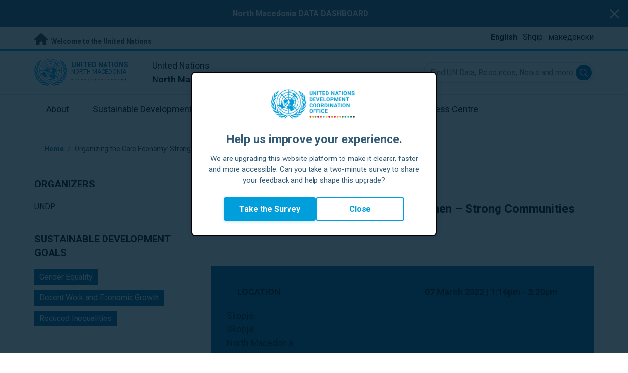

--- FILE ---
content_type: text/html; charset=UTF-8
request_url: https://northmacedonia.un.org/en/174342-organizing-care-economy-strong-women-%E2%80%93-strong-communities
body_size: 8409
content:
<!DOCTYPE html>
<html lang="en" dir="ltr" prefix="og: https://ogp.me/ns#">
  <head>

    <meta charset="utf-8" />
<meta name="description" content="Signing ceremony with CSOs selected to become future care and assistance service providers" />
<link rel="canonical" href="https://northmacedonia.un.org/en/174342-organizing-care-economy-strong-women-%E2%80%93-strong-communities" />
<meta property="og:site_name" content="North Macedonia" />
<meta property="og:type" content="Event" />
<meta property="og:url" content="https://northmacedonia.un.org/en/174342-organizing-care-economy-strong-women-%E2%80%93-strong-communities" />
<meta property="og:title" content="Organizing the Care Economy: Strong women – Strong Communities" />
<meta property="og:description" content="Signing ceremony with CSOs selected to become future care and assistance service providers" />
<meta name="twitter:card" content="summary_large_image" />
<meta name="twitter:title" content="Organizing the Care Economy: Strong women – Strong Communities" />
<meta name="twitter:description" content="Signing ceremony with CSOs selected to become future care and assistance service providers" />
<meta name="Generator" content="Drupal 10 (https://www.drupal.org)" />
<meta name="MobileOptimized" content="width" />
<meta name="HandheldFriendly" content="true" />
<meta name="viewport" content="width=device-width, initial-scale=1.0" />
<link rel="icon" href="/profiles/undg_country/themes/custom/undg/favicon.ico" type="image/vnd.microsoft.icon" />
<link rel="alternate" hreflang="en" href="https://northmacedonia.un.org/en/174342-organizing-care-economy-strong-women-%E2%80%93-strong-communities" />
<link rel="alternate" hreflang="sq" href="https://northmacedonia.un.org/sq/174342-organizimi-i-ekonomis%C3%AB-s%C3%AB-kujdesit-grat%C3%AB-e-forta-%E2%80%93-komunitetet-e-forta" />
<link rel="alternate" hreflang="mk" href="https://northmacedonia.un.org/mk/174342-%D0%BE%D1%80%D0%B3%D0%B0%D0%BD%D0%B8%D0%B7%D0%B8%D1%80%D0%B0%D1%9A%D0%B5-%D0%BD%D0%B0-%D0%B5%D0%BA%D0%BE%D0%BD%D0%BE%D0%BC%D0%B8%D1%98%D0%B0%D1%82%D0%B0-%D0%BD%D0%B0-%D0%B3%D1%80%D0%B8%D0%B6%D0%B0%D1%82%D0%B0-%D1%81%D0%B8%D0%BB%D0%BD%D0%B8-%D0%B6%D0%B5%D0%BD%D0%B8-%E2%80%93-%D1%81%D0%B8%D0%BB%D0%BD%D0%B8-%D0%B7%D0%B0%D0%B5%D0%B4%D0%BD%D0%B8%D1%86%D0%B8" />
<link rel="canonical" href="https://northmacedonia.un.org/en/174342-organizing-care-economy-strong-women-%E2%80%93-strong-communities" />
<link rel="shortlink" href="https://northmacedonia.un.org/en/node/174342" />

    <title>Organizing the Care Economy: Strong women – Strong Communities | United Nations in North Macedonia</title>
    <link rel="preconnect" href="https://fonts.gstatic.com" crossorigin>
    <link rel="stylesheet" media="all" href="/sites/default/files/css/css_YyvC0Y2_I38aOo-N6UiqsvhRthdAxXyOF-Zgip_OMu8.css?delta=0&amp;language=en&amp;theme=undg&amp;include=eJxtztEOwyAIBdAf0vhJBi2zZChGbDb39Wtn26e9Xc5NgMigOlwARRNnzqgKCfWaiyx7Jw331DIwfdAkprT2IG93J6OUK6OvUrfqA0t8qvtjRiUSsM-4EByHKRod2jHPL7ayJPeQ0i28UCWfklgCsNU-mEr62bkiATO2MUmRMXaS4nWFhs0dam-1U794cmBZ" />
<link rel="stylesheet" media="all" href="/sites/default/files/css/css_tV0qXtQ3ppv4vuj2tDSp38ubUP7DxacFAlbtim0jyXU.css?delta=1&amp;language=en&amp;theme=undg&amp;include=eJxtztEOwyAIBdAf0vhJBi2zZChGbDb39Wtn26e9Xc5NgMigOlwARRNnzqgKCfWaiyx7Jw331DIwfdAkprT2IG93J6OUK6OvUrfqA0t8qvtjRiUSsM-4EByHKRod2jHPL7ayJPeQ0i28UCWfklgCsNU-mEr62bkiATO2MUmRMXaS4nWFhs0dam-1U794cmBZ" />
<link rel="stylesheet" media="all" href="https://fonts.googleapis.com/css?family=Roboto:400,700&amp;display=swap" />

    <script type="application/json" data-drupal-selector="drupal-settings-json">{"path":{"baseUrl":"\/","pathPrefix":"en\/","currentPath":"node\/174342","currentPathIsAdmin":false,"isFront":false,"currentLanguage":"en","themeUrl":"profiles\/undg_country\/themes\/custom\/undg"},"pluralDelimiter":"\u0003","suppressDeprecationErrors":true,"undgBlocks":{"surveyPopup":{"buttonText":"Take the Survey"}},"glightbox":{"width":"98%","height":"98%","plyr":{"js":"\/libraries\/plyr\/plyr.js","css":"\/libraries\/plyr\/plyr.css","enabled":true,"debug":false,"controls":"[\u0027play-large\u0027, \u0027play\u0027, \u0027progress\u0027, \u0027current-time\u0027, \u0027mute\u0027, \u0027volume\u0027, \u0027captions\u0027, \u0027settings\u0027, \u0027pip\u0027, \u0027airplay\u0027, \u0027fullscreen\u0027]","settings":"[\u0027captions\u0027, \u0027quality\u0027, \u0027speed\u0027, \u0027loop\u0027]","loadSprite":true,"iconUrl":"","iconPrefix":"plyr","blankVideo":"https:\/\/cdn.plyr.io\/static\/blank.mp4","autoplay":false,"autopause":true,"playsinline":true,"seekTime":10,"volume":1,"muted":false,"clickToPlay":true,"disableContextMenu":true,"hideControls":true,"resetOnEnd":false,"displayDuration":true,"invertTime":true,"toggleInvert":true,"ratio":""}},"simple_popup_blocks":{"settings":[{"uid":"site_survey_popup","type":"1","css_selector":"1","identifier":"survey-popup-id","layout":"4","visit_counts":"0","overlay":"1","trigger_method":0,"trigger_selector":"#custom-css-id","delay":"2","enable_escape":false,"trigger_width":null,"minimize":"1","close":false,"use_time_frequency":false,"time_frequency":"3600","show_minimized_button":"1","width":"500","cookie_expiry":"1","status":"1"}]},"undg_selection_sharer":{"undg_selection_sharer_jquery_selectors":["div","h1","h2","h3","h4","h5","h6","p"],"undg_selection_sharer_facebook":1,"undg_selection_sharer_twitter":1,"undg_selection_sharer_linkedin":1,"undg_selection_sharer_email":0},"rollbar":{"accessToken":"ceca362f0d0048f79126165e7268f835","captureUncaught":true,"captureUnhandledRejections":false,"payload":{"environment":"UNCT.live"},"rollbarJsUrl":"https:\/\/cdn.rollbar.com\/rollbarjs\/refs\/tags\/v2.26.4\/rollbar.min.js","ignoredMessages":[],"scrubFields":["passwd","password","secret","confirm_password","password_confirmation","auth_token","csrf_token"]},"user":{"uid":0,"permissionsHash":"69ec052b31066a75d856868b0ada1764f168aea67d236341dda27bb50aacb3f2"}}</script>
<script src="/sites/default/files/js/js_zVPiC4Wn1owDpY4UGo0xtD0czvUE3dR8eivd-ulIPDY.js?scope=header&amp;delta=0&amp;language=en&amp;theme=undg&amp;include=eJxdymEOwjAIhuELtemRCJ2kIxJoKDXb7Tedmug_vuelCbc1qm2FlSO1zwRWYaXyD8lNpKKfwSpKmnpr7zuP2M-X9jKoYst9FBTygIqq5D9hTH_QDt367FcYJLQEm8JY0cnLU_NX86UHVcVGHQ"></script>


    <script>
      // https://www.uninfo.org/config.js
      window.ENV = {
        API_URL: "https://api.uninfo.org/",
        MVP_URL: "https://workspace.uninfo.org",
        PORTAL_URL: "https://www.uninfo.org",
        API_VERSION: "v0.2",
        EXTERNAL_STORAGE: "https://minio.dev.devqube.io/uninfo-production-main/",
        NODE_ENV: "production",
        HOLDING_PAGE: false
      };
    </script>

    <!-- Google Tag Manager -->
    <script> (function(w, d, s, l, i) {
      w[l] = w[l] || [];
      w[l].push({
        'gtm.start': new Date().getTime(),
        event: 'gtm.js'
      });
      var f = d.getElementsByTagName(s)[0],
      j = d.createElement(s),
      dl = l != 'dataLayer' ? '&l=' + l : '';
      j.async = true;
      j.src = 'https://www.googletagmanager.com/gtm.js?id=' + i + dl;
      f.parentNode.insertBefore(j, f);
    })(window, document, 'script', 'dataLayer', 'GTM-LQCS'); </script>
    <!-- End Google Tag Manager -->

        <!-- Global site tag (gtag.js) - Google Analytics -->
    <script defer src="https://www.googletagmanager.com/gtag/js?id=G-6W54NMR1ZD"></script>
    <script>
      window.dataLayer = window.dataLayer || [];
      function gtag(){dataLayer.push(arguments);}
      gtag('js', new Date());

            gtag('config', 'G-6W54NMR1ZD');
      
            gtag('config', 'G-2BZRRT7QSQ');
          </script>
      </head>
  <body class="path-node page-node-type-event font-body">
    <!-- Google Tag Manager (noscript) -->
    <noscript>
      <iframe src="https://www.googletagmanager.com/ns.html?id=GTM-LQCS"
      height="0" width="0" style="display:none;visibility:hidden"></iframe>
    </noscript>
    <!-- End Google Tag Manager (noscript) -->

        <a href="#main-content" class="visually-hidden focusable skip-link">
      Skip to main content
    </a>
    
      <div class="dialog-off-canvas-main-canvas" data-off-canvas-main-canvas>
    <div class="layout-container">
      
  <header role="banner">
    <div class="header-separator"></div>
    <div class="header-container">
        <div class="region region-header">
    <div id="block-unct-header-block" class="block block-undg-blocks block-site-header-block">
  
    
      <div class="relative">
        <div class="block- block-alert-banner flex flex-row text-white bg-un-primary-main">
    <div class="w-full text-center py-4 px-2"><p><a href="https://data.uninfo.org/Home/_DataDashboard/"><strong>North Macedonia DATA DASHBOARD</strong></a></p>
</div>

    <button class="js-close-alert w-6 h-6 sm:w-8 sm:h-8 my-auto mx-3">
      <span class="sr-only">Close alert banner</span>
      <svg xmlns="http://www.w3.org/2000/svg" fill="none" viewBox="0 0 24 24" stroke="currentColor">
        <path stroke-linecap="round" stroke-linejoin="round" stroke-width="2" d="M6 18L18 6M6 6l12 12" />
      </svg>
    </button>
  </div>

  
  <div class="top-banner bg-un-gray-lightest py-2 border-b-4 border-un-primary-brand h-12">
    <div class="inner-top-banner fluid-container-narrow flex flex-row justify-between">
      <div id="welcome" class="font-bold text-sm">
        <a href="https://www.un.org/" class="text-un-gray-darkest">
          <i class="text-xl md:text-2xl me-1 fa-solid fa-home"></i>
          Welcome to the United Nations
        </a>
      </div>

      <div id="language-switcher" class="relative right">
        


<div class="md:hidden text-un-primary-light-1 pointer" id="language-switcher-icon">
    <svg class="w-6 h-6" fill="none" stroke="currentColor" viewBox="0 0 24 24" xmlns="http://www.w3.org/2000/svg"><path stroke-linecap="round" stroke-linejoin="round" stroke-width="2" d="M21 12a9 9 0 01-9 9m9-9a9 9 0 00-9-9m9 9H3m9 9a9 9 0 01-9-9m9 9c1.657 0 3-4.03 3-9s-1.343-9-3-9m0 18c-1.657 0-3-4.03-3-9s1.343-9 3-9m-9 9a9 9 0 019-9"></path></svg>
  </div>
  <ul class="hidden absolute top-10 -start-19 z-999 bg-white md:bg-transparent md:block md:static" id="language-switcher-menu">
    <li><span id="language-switcher-icon"></span><ul class="language-switcher-language-url flex flex-col md:flex-row md:space-s-3">        <li hreflang="en" data-drupal-link-system-path="node/174342" class="en py-2 px-6 border border-un-primary-light md:py-0 md:px-0 md:border-0 is-active" aria-current="page"><a href="/en/174342-organizing-care-economy-strong-women-%E2%80%93-strong-communities" class="language-link is-active" hreflang="en" data-drupal-link-system-path="node/174342" aria-current="page">English</a></li>        <li hreflang="sq" data-drupal-link-system-path="node/174342" class="sq py-2 px-6 border border-un-primary-light md:py-0 md:px-0 md:border-0"><a href="/sq/174342-organizimi-i-ekonomis%C3%AB-s%C3%AB-kujdesit-grat%C3%AB-e-forta-%E2%80%93-komunitetet-e-forta" class="language-link" hreflang="sq" data-drupal-link-system-path="node/174342">Shqip</a></li>        <li hreflang="mk" data-drupal-link-system-path="node/174342" class="mk py-2 px-6 border border-un-primary-light md:py-0 md:px-0 md:border-0"><a href="/mk/174342-%D0%BE%D1%80%D0%B3%D0%B0%D0%BD%D0%B8%D0%B7%D0%B8%D1%80%D0%B0%D1%9A%D0%B5-%D0%BD%D0%B0-%D0%B5%D0%BA%D0%BE%D0%BD%D0%BE%D0%BC%D0%B8%D1%98%D0%B0%D1%82%D0%B0-%D0%BD%D0%B0-%D0%B3%D1%80%D0%B8%D0%B6%D0%B0%D1%82%D0%B0-%D1%81%D0%B8%D0%BB%D0%BD%D0%B8-%D0%B6%D0%B5%D0%BD%D0%B8-%E2%80%93-%D1%81%D0%B8%D0%BB%D0%BD%D0%B8-%D0%B7%D0%B0%D0%B5%D0%B4%D0%BD%D0%B8%D1%86%D0%B8" class="language-link" hreflang="mk" data-drupal-link-system-path="node/174342">македонски</a></li></ul>
    </li>
  </ul>
      </div>
    </div>
  </div>
  <div class="bottom-banner lang-en relative border-b border-un-gray-3">
    <div class="fluid-container-narrow py-4 flex flex-row justify-between items-center">

      <div id="site-logo" class="divide-s flex">
        <div class="flex md:space-s-2 flex-col md:flex-row md:pe-6 pe-3">
          <a href="https://northmacedonia.un.org/en" class="block">
            <span class="sr-only">UN Logo</span>
            <img alt="" class="md:h-14 h-10" src="/profiles/undg_country/themes/custom/undg/images/logo/un-logo.svg">
          </a>

          <div class="flex flex-col">
            <a href="https://northmacedonia.un.org/en" class="block text-un-primary-light uppercase">
              <div class="text-3xs md:text-sm mt-0.5"><strong>United Nations</strong></div>
              <div class="text-3xs md:text-xs leading-3 -mt-1" >North Macedonia</div>
            </a>
            <div class="mt-auto mb-2.5 items-start w-full">
              <svg aria-hidden="true" class="w-12 md:w-28" height="1.905mm" viewBox="0 0 58.71104 1.905" width="58.71104mm" xmlns="http://www.w3.org/2000/svg"><g transform="matrix(.26458333 0 0 .26458333 -34.792708 -20.372916)"><path d="m135.1 84.2c-2 0-3.6-1.6-3.6-3.6s1.6-3.6 3.6-3.6 3.6 1.6 3.6 3.6-1.6 3.6-3.6 3.6" fill="#ec3225"/><path d="m162 84.2c-2 0-3.6-1.6-3.6-3.6s1.6-3.6 3.6-3.6 3.6 1.6 3.6 3.6-1.6 3.6-3.6 3.6" fill="#0db04b"/><path d="m188.8 84.2c-2 0-3.6-1.6-3.6-3.6s1.6-3.6 3.6-3.6 3.6 1.6 3.6 3.6-1.6 3.6-3.6 3.6" fill="#ef4e37"/><path d="m215.6 84.2c-2 0-3.6-1.6-3.6-3.6s1.6-3.6 3.6-3.6 3.6 1.6 3.6 3.6-1.6 3.6-3.6 3.6" fill="#ffc10e"/><path d="m242.5 84.2c-2 0-3.6-1.6-3.6-3.6s1.6-3.6 3.6-3.6 3.6 1.6 3.6 3.6-1.6 3.6-3.6 3.6" fill="#f38020"/><path d="m269.3 84.2c-2 0-3.6-1.6-3.6-3.6s1.6-3.6 3.6-3.6 3.6 1.6 3.6 3.6-1.6 3.6-3.6 3.6" fill="#f9a533"/><path d="m296.1 84.2c-2 0-3.6-1.6-3.6-3.6s1.6-3.6 3.6-3.6 3.6 1.6 3.6 3.6-1.6 3.6-3.6 3.6" fill="#387c46"/><path d="m148.6 84.2c-2 0-3.6-1.6-3.6-3.6s1.6-3.6 3.6-3.6 3.6 1.6 3.6 3.6-1.7 3.6-3.6 3.6" fill="#daa63c"/><path d="m175.4 84.2c-2 0-3.6-1.6-3.6-3.6s1.6-3.6 3.6-3.6 3.6 1.6 3.6 3.6-1.6 3.6-3.6 3.6" fill="#d12333"/><path d="m202.2 84.2c-2 0-3.6-1.6-3.6-3.6s1.6-3.6 3.6-3.6 3.6 1.6 3.6 3.6-1.6 3.6-3.6 3.6" fill="#44c7f4"/><path d="m229.1 84.2c-2 0-3.6-1.6-3.6-3.6s1.6-3.6 3.6-3.6 3.6 1.6 3.6 3.6-1.7 3.6-3.6 3.6" fill="#a61d44"/><path d="m255.9 84.2c-2 0-3.6-1.6-3.6-3.6s1.6-3.6 3.6-3.6 3.6 1.6 3.6 3.6-1.6 3.6-3.6 3.6" fill="#ed4094"/><path d="m282.7 84.2c-2 0-3.6-1.6-3.6-3.6s1.6-3.6 3.6-3.6 3.6 1.6 3.6 3.6-1.6 3.6-3.6 3.6" fill="#bb892c"/><path d="m309.6 84.2c-2 0-3.6-1.6-3.6-3.6s1.6-3.6 3.6-3.6 3.6 1.6 3.6 3.6-1.7 3.6-3.6 3.6" fill="#00adee"/><path d="m336.4 84.2c-2 0-3.6-1.6-3.6-3.6s1.6-3.6 3.6-3.6 3.6 1.6 3.6 3.6-1.6 3.6-3.6 3.6" fill="#006cb6"/><path d="m323 84.2c-2 0-3.6-1.6-3.6-3.6s1.6-3.6 3.6-3.6 3.6 1.6 3.6 3.6-1.6 3.6-3.6 3.6" fill="#8bc53f"/><path d="m349.8 84.2c-2 0-3.6-1.6-3.6-3.6s1.6-3.6 3.6-3.6 3.6 1.6 3.6 3.6-1.6 3.6-3.6 3.6" fill="#174b6e"/></g></svg>
            </div>
          </div>
        </div>

        <div class="ps-3 md:ps-6 my-auto">
          <div class="md:text-lg text-md">United Nations</div>
          <div class="md:text-lg text-md"><strong>North Macedonia</strong></div>
        </div>
      </div>

      <div class="md:max-w-xs lg:max-w-none md:ps-3">
        <div class="site-search-wrapper">

  <form action="/en/search" method="get" id="main-search-form" accept-charset="UTF-8" class="hidden absolute top-0 start-0 w-full h-full md:w-auto md:h-auto md:static md:block">

    <div class="relative w-full h-full md:w-auto md:h-auto">
      <label class="sr-only" for="search-input">Find UN Data, Resources, News and more...</label>
      <input id="search-input" placeholder="Find UN Data, Resources, News and more..." type="text" name="key" value="" size="38" maxlength="128" class="w-full h-full md:w-auto md:h-auto md:rounded-full border-un-gray-3 border-2 max-w-full">
      <button id="edit-submit-search" name="search" type="submit" class="absolute inset-y-0 my-auto end-10 md:end-1 bg-un-primary-light rounded-full h-8 w-8 text-white p-2 cursor-pointer">
        <span class="sr-only">Submit search</span>
        <svg viewBox="0 0 14 14" fill="currentColor">
          <path fill-rule="evenodd" clip-rule="evenodd" d="M10.4238 9.65421L13.8405 13.0708C14.0532 13.2834 14.0532 13.628 13.8406 13.8406C13.7343 13.9469 13.5949 14 13.4556 14C13.3164 14 13.177 13.9469 13.0708 13.8406L9.65403 10.4239C8.63276 11.2731 7.32127 11.7847 5.89241 11.7847C2.64332 11.7847 0 9.14154 0 5.89258C0 2.6434 2.64332 0 5.89241 0C9.14144 0 11.7848 2.6434 11.7848 5.89258C11.7848 7.32151 11.2731 8.63294 10.4238 9.65421ZM5.89241 1.08862C3.24358 1.08862 1.08862 3.24367 1.08862 5.89258C1.08862 8.54127 3.24358 10.6961 5.89241 10.6961C8.54117 10.6961 10.6961 8.54127 10.6961 5.89258C10.6961 3.24367 8.54117 1.08862 5.89241 1.08862Z"></path>
        </svg>
      </button>
      <img src="/profiles/undg_country/themes/custom/undg/images/icons/icon_close.svg" alt="Close search" class="close-search absolute end-0 w-10 top-8 text-un-gray-dark cursor-pointer md:hidden">
    </div>

  </form>

</div>

      </div>
      <div class="flex flex-row justify-between lg:hidden">
        <button type="button" id="mobile-search-toggle" class="md:hidden w-10 h-10 bg-un-primary-light rounded-full text-white p-3 self-center" name="search-toogle">
          <svg viewBox="0 0 14 14" fill="currentColor">
            <path fill-rule="evenodd" clip-rule="evenodd" d="M10.4238 9.65421L13.8405 13.0708C14.0532 13.2834 14.0532 13.628 13.8406 13.8406C13.7343 13.9469 13.5949 14 13.4556 14C13.3164 14 13.177 13.9469 13.0708 13.8406L9.65403 10.4239C8.63276 11.2731 7.32127 11.7847 5.89241 11.7847C2.64332 11.7847 0 9.14154 0 5.89258C0 2.6434 2.64332 0 5.89241 0C9.14144 0 11.7848 2.6434 11.7848 5.89258C11.7848 7.32151 11.2731 8.63294 10.4238 9.65421ZM5.89241 1.08862C3.24358 1.08862 1.08862 3.24367 1.08862 5.89258C1.08862 8.54127 3.24358 10.6961 5.89241 10.6961C8.54117 10.6961 10.6961 8.54127 10.6961 5.89258C10.6961 3.24367 8.54117 1.08862 5.89241 1.08862Z"></path>
          </svg>
        </button>
        <button type="button" class="mobile-menu-toggle lg:hidden flex justify-end items-center w-10 h-10 self-center cursor-pointer" name="menu">
          <div class="menu-hide-when-open text-un-primary-light">
            <svg class="w-8 h-8" fill="none" stroke="currentColor" viewBox="0 0 24 24" xmlns="http://www.w3.org/2000/svg"><path stroke-linecap="round" stroke-linejoin="round" stroke-width="2" d="M4 6h16M4 12h16M4 18h16"></path></svg>
          </div>
          <div class="menu-show-when-open hidden text-un-primary-light">
            <svg class="w-8 h-8" fill="none" stroke="currentColor" viewBox="0 0 24 24" xmlns="http://www.w3.org/2000/svg"><path stroke-linecap="round" stroke-linejoin="round" stroke-width="2" d="M6 18L18 6M6 6l12 12"></path></svg>
          </div>
        </button>
      </div>
    </div>
  </div>

  <div class="menu-show-when-open hidden lg:block bg-un-primary-main lg:bg-transparent lg:h-auto absolute w-full lg:static top-full z-50">
  <div class="fluid-container-narrow main-menu-container">
    <nav class="main-menu-simple py-4 lg:p-0" role="navigation" aria-label="Main menu">
              <ul class="flex flex-col lg:flex lg:flex-row divide-y lg:divide-y-0 divide-un-gray-light text-white lg:text-black font-body">
                                  <li class="py-5 ps-7.5 pe-15 lg:ps-0 lg:pe-0 lg:p-0 cursor-pointer group lg:relative has-children">
                            <a class="font-bold lg:font-normal lg:group-hover:font-bold lg:group-focus:font-bold text-xl lg:text-lg justify-between lg:justify-center lg:py-4 lg:px-6 group flex" href="#">
                <span aria-label="About">About</span>
                <span class="hidden lg:group-hover:block lg:group-focus:block h-1 w-full absolute bottom-0 bg-un-primary-light"></span>
              </a>
                                              <ul class="border-t border-un-gray-light flex-col divide-y divide-un-gray-light mt-4 lg:mt-0 hidden lg:hidden lg:group-hover:flex lg:group-focus:flex lg:absolute lg:top-full z-50 lg:bg-un-primary-main lg:w-80 lg:py-4 lg:px-6 lg:text-white lg:shadow-md">
                                                        <li class="">
                                            <a aria-label="About the UN" title="Find out what the UN in North Macedonia is doing towards the achievement of the Sustainable Development Goals." class="block p-2 text-base hover:underline focus:underline" href="https://www.un.org/en/about-us" target="_blank" >About the UN</a>
                    </li>
                                      <li class="">
                                            <a aria-label="The UN in North Macedonia" title="" class="block p-2 text-base hover:underline focus:underline" href="/en/about/about-the-un"  >The UN in North Macedonia</a>
                    </li>
                                      <li class="">
                                            <a aria-label="UN Entities in North Macedonia" title="" class="block p-2 text-base hover:underline focus:underline" href="/en/about/un-entities-in-country"  >UN Entities in North Macedonia</a>
                    </li>
                                      <li class="">
                                            <a aria-label="The Resident Coordinator Office" title="" class="block p-2 text-base hover:underline focus:underline" href="/en/about/about-the-resident-coordinator-office"  >The Resident Coordinator Office</a>
                    </li>
                                      <li class="">
                                            <a aria-label="Our Team in North Macedonia" title="" class="block p-2 text-base hover:underline focus:underline" href="/en/about/our-team"  >Our Team in North Macedonia</a>
                    </li>
                                      <li class="">
                                            <a aria-label="Contact Us" title="" class="block p-2 text-base hover:underline focus:underline" href="/en/contact-us"  >Contact Us</a>
                    </li>
                                      <li class="">
                                            <a aria-label="Sustainable Development Group" title="" class="block p-2 text-base hover:underline focus:underline" href="https://unsdg.un.org/" target="_blank" >Sustainable Development Group</a>
                    </li>
                                      <li class="">
                                            <a aria-label="Our Work" title="" class="block p-2 text-base hover:underline focus:underline" href="/en/key-initiatives"  >Our Work</a>
                    </li>
                                  </ul>
                          </li>
                                  <li class="py-5 ps-7.5 pe-15 lg:ps-0 lg:pe-0 lg:p-0 cursor-pointer group lg:relative">
                            <a class="font-bold lg:font-normal lg:group-hover:font-bold lg:group-focus:font-bold text-xl lg:text-lg justify-between lg:justify-center lg:py-4 lg:px-6 group flex" href="/en/sdgs">
                <span aria-label="Sustainable Development Goals">Sustainable Development Goals</span>
                <span class="hidden lg:group-hover:block lg:group-focus:block h-1 w-full absolute bottom-0 bg-un-primary-light"></span>
              </a>
                          </li>
                                  <li class="py-5 ps-7.5 pe-15 lg:ps-0 lg:pe-0 lg:p-0 cursor-pointer group lg:relative">
                            <a class="font-bold lg:font-normal lg:group-hover:font-bold lg:group-focus:font-bold text-xl lg:text-lg justify-between lg:justify-center lg:py-4 lg:px-6 group flex" href="/en/take-action">
                <span aria-label="Take Action">Take Action</span>
                <span class="hidden lg:group-hover:block lg:group-focus:block h-1 w-full absolute bottom-0 bg-un-primary-light"></span>
              </a>
                          </li>
                                  <li class="py-5 ps-7.5 pe-15 lg:ps-0 lg:pe-0 lg:p-0 cursor-pointer group lg:relative">
                            <a class="font-bold lg:font-normal lg:group-hover:font-bold lg:group-focus:font-bold text-xl lg:text-lg justify-between lg:justify-center lg:py-4 lg:px-6 group flex" href="/en/stories">
                <span aria-label="Stories">Stories</span>
                <span class="hidden lg:group-hover:block lg:group-focus:block h-1 w-full absolute bottom-0 bg-un-primary-light"></span>
              </a>
                          </li>
                                  <li class="py-5 ps-7.5 pe-15 lg:ps-0 lg:pe-0 lg:p-0 cursor-pointer group lg:relative has-children">
                            <a class="font-bold lg:font-normal lg:group-hover:font-bold lg:group-focus:font-bold text-xl lg:text-lg justify-between lg:justify-center lg:py-4 lg:px-6 group flex" href="#">
                <span aria-label="Resources">Resources</span>
                <span class="hidden lg:group-hover:block lg:group-focus:block h-1 w-full absolute bottom-0 bg-un-primary-light"></span>
              </a>
                                              <ul class="border-t border-un-gray-light flex-col divide-y divide-un-gray-light mt-4 lg:mt-0 hidden lg:hidden lg:group-hover:flex lg:group-focus:flex lg:absolute lg:top-full z-50 lg:bg-un-primary-main lg:w-80 lg:py-4 lg:px-6 lg:text-white lg:shadow-md">
                                                        <li class="">
                                            <a aria-label="Publications" title="" class="block p-2 text-base hover:underline focus:underline" href="/en/resources/publications"  >Publications</a>
                    </li>
                                  </ul>
                          </li>
                                  <li class="py-5 ps-7.5 pe-15 lg:ps-0 lg:pe-0 lg:p-0 cursor-pointer group lg:relative has-children">
                            <a class="font-bold lg:font-normal lg:group-hover:font-bold lg:group-focus:font-bold text-xl lg:text-lg justify-between lg:justify-center lg:py-4 lg:px-6 group flex" href="#">
                <span aria-label="Press Centre">Press Centre</span>
                <span class="hidden lg:group-hover:block lg:group-focus:block h-1 w-full absolute bottom-0 bg-un-primary-light"></span>
              </a>
                                              <ul class="border-t border-un-gray-light flex-col divide-y divide-un-gray-light mt-4 lg:mt-0 hidden lg:hidden lg:group-hover:flex lg:group-focus:flex lg:absolute lg:top-full z-50 lg:bg-un-primary-main lg:w-80 lg:py-4 lg:px-6 lg:text-white lg:shadow-md lg:end-0">
                                                        <li class="">
                                            <a aria-label="Press Releases" title="" class="block p-2 text-base hover:underline focus:underline" href="/en/press-centre/press-releases"  >Press Releases</a>
                    </li>
                                      <li class="">
                                            <a aria-label="Speeches" title="" class="block p-2 text-base hover:underline focus:underline" href="/en/press-centre/speeches"  >Speeches</a>
                    </li>
                                      <li class="">
                                            <a aria-label="Media Contacts" title="" class="block p-2 text-base hover:underline focus:underline" href="/en/press-centre/media-contacts"  >Media Contacts</a>
                    </li>
                                      <li class="">
                                            <a aria-label="Events" title="" class="block p-2 text-base hover:underline focus:underline" href="/en/events"  >Events</a>
                    </li>
                                  </ul>
                          </li>
                  </ul>
          </nav>
  </div>
</div>


</div>

  </div>

  </div>

    </div>
    <div id="read-progress"></div>
  </header>

  <main role="main">
        <a id="main-content" tabindex="-1"></a>

    <div class="layout-content">
        <div class="region region-content">
    <div data-drupal-messages-fallback class="hidden"></div>
<article class="node node--type-event node--view-mode-full js-selection-sharer">

  
  <div class="node__content">
    <div class="fluid-container-narrow">
    <nav class="breadcrumb fluid-container-narrow my-8 md:my-10" role="navigation" aria-labelledby="system-breadcrumb">
    <h2 id="system-breadcrumb" class="visually-hidden">Breadcrumb</h2>

    <div class="flex flex-row text-sm items-center">
                              <div class="crumb truncate text-un-primary-light-1 font-bold">
                      <a href="/en">Home</a>
                  </div>
                                  <div class="text-un-gray-dark mx-2">/</div>
                        <div class="crumb truncate text-un-gray-darkest">
                      Organizing the Care Economy: Strong women – Strong Communities
                  </div>
          </div>

  </nav>

</div>
<div class="fluid-container-narrow">
  <div  class="grid-cols-small-sidebar lg:grid flex flex-col-reverse gap-x-20 mt-4 md:mt-6">
  <div>
    <div class="mb-10">
  <h3 class="text-xl uppercase mb-5 font-bold">Organizers</h3>
  <span>UNDP</span>
</div>


<div class="mb-10">
  <h3 class="text-xl uppercase my-5 font-bold">Sustainable Development Goals</h3>
  <div class="inline-block py-1 px-2.5 mb-2.5 bg-un-primary-light text-white">Gender Equality</div>
<div class="inline-block py-1 px-2.5 mb-2.5 bg-un-primary-light text-white">Decent Work and Economic Growth</div>
<div class="inline-block py-1 px-2.5 mb-2.5 bg-un-primary-light text-white">Reduced Inequalities</div>

</div>

<div class="mb-14">
  <h3 class="text-xl uppercase my-5 font-bold">Contact information</h3>
  ivan.mickovski@undp.org
</div>

  </div>

  <div>
    <div class="text-2xl mb-4 text-un-primary-light-1">
            <div class="field field--name-field-date-and-time field--type-daterange field--label-hidden field__item"><div class="event-date-wrapper">07 March 2022 | 1:16pm - 2:20pm</div></div>
      </div>
<h1 class="text-2xl font-bold">Organizing the Care Economy: Strong women – Strong Communities</h1>
<div class="styled-body">
  
            <div class="clearfix text-formatted field field--name-field-text-intro field--type-text-long field--label-hidden field__item"><p>Future care and assistance service providers</p>
</div>
      
</div>
<div class="md:grid md:grid-cols-2 my-10 py-10 px-8 gap-x-10 bg-un-primary-light-2">
  <div>
          <h3 class="text-lg font-bold mb-5 uppercase"><i class="me-2 text-un-primary-light-1 fa-solid fa-map-marker"></i>Location</h3>
      <div class="text-lg mb-6">
        <div>Skopje</div>
        <div></div>
        <div>Skopje</div>
        <div></div>
                <div>North Macedonia</div>
      </div>
      </div>
  <div>
    <div class="text-lg font-bold flex"><i class="text-un-primary-light-1 mt-1 mb-2.5 me-2 fa fa-clock"></i>
            <div class="field field--name-field-date-and-time field--type-daterange field--label-hidden field__item"><div class="event-date-wrapper">07 March 2022 | 1:16pm - 2:20pm</div></div>
      </div>
    <div class="m-16 lg:ms-auto pt-5 text-center">
          </div>
  </div>
</div>
<h3 class="text-xl mt-5 font-bold">About the event</h3>
<div class="styled-body">
  <div class="md:grid md:gap-4 grid-cols-body-and-social-links mb-5 lg:mb-20">

  <div>
        
            <div class="clearfix text-formatted field field--name-body field--type-text-with-summary field--label-hidden field__item"><p>Signing ceremony with CSOs selected to become future care and assistance service providers</p>
</div>
      
  </div>

  <div class="hidden md:block">
    

<div class="social-media-sharing">
  <ul class="">
                    <li>
        <a    target="_blank"   class="twitter share"   href="https://twitter.com/intent/tweet?url=https://northmacedonia.un.org/en/174342-organizing-care-economy-strong-women-%E2%80%93-strong-communities&amp;status=Organizing the Care Economy: Strong women – Strong Communities+https://northmacedonia.un.org/en/174342-organizing-care-economy-strong-women-%E2%80%93-strong-communities"
          title="X">
                      <img alt="X" src="https://northmacedonia.un.org/modules/contrib/social_media/icons/x.svg">
                  </a>

      </li>
                <li>
        <a    target="_blank"   class="facebook-share share"   href="http://www.facebook.com/share.php?u=https://northmacedonia.un.org/en/174342-organizing-care-economy-strong-women-%E2%80%93-strong-communities&amp;title=Organizing the Care Economy: Strong women – Strong Communities"
          title="Facebook">
                      <img alt="Facebook" src="https://northmacedonia.un.org/modules/contrib/social_media/icons/facebook_share.svg">
                  </a>

      </li>
                <li>
        <a    target="_blank"   class="linkedin share"   href="http://www.linkedin.com/shareArticle?mini=true&amp;url=https://northmacedonia.un.org/en/174342-organizing-care-economy-strong-women-%E2%80%93-strong-communities&amp;title=Organizing the Care Economy: Strong women – Strong Communities&amp;source=https://northmacedonia.un.org/en/174342-organizing-care-economy-strong-women-%E2%80%93-strong-communities"
          title="Linkedin">
                      <img alt="Linkedin" src="https://northmacedonia.un.org/modules/contrib/social_media/icons/linkedin.svg">
                  </a>

      </li>
                <li>
        <a      class="email share"   href="mailto:?subject=Organizing the Care Economy: Strong women – Strong Communities&amp;body=Check out this site https://northmacedonia.un.org/en/174342-organizing-care-economy-strong-women-%E2%80%93-strong-communities"
          title="Email">
                      <img alt="Email" src="https://northmacedonia.un.org/modules/contrib/social_media/icons/email.svg">
                  </a>

      </li>
      </ul>
</div>


  </div>

</div>

</div>
<div class="lg:max-w-150 xl:max-w-208">
  </div>


  </div>
</div>

</div>

  </div>

</article>

  </div>

    </div>

    <div id="webchat"></div>
  </main>

  <footer role="contentinfo"  data-aos="fade-zoom-in" data-aos-easing="ease-in-sine" data-aos-duration="600">
    <div class="footer-menu">
      <div class="footer-menu-container">
          <div class="region region-footer-menu">
    <div id="block-unctfootermenublock" class="block block-undg-blocks block-site-footer-menu-block">
  
    
      
<footer id="footer" aria-label="Site footer">
  <div class="bg-un-gray-lightest">
    <div class="fluid-container-narrow pt-10">

      <div class="pb-16">
        <div class="text-2xl sm:text-3xl font-bold md:w-1/2">
                      United Nations North Macedonia
                  </div>
        <div class="md:grid md:grid-cols-2">

          <div id="footer-text" class="mt-5 md:mt-10 mb-4 md:mb-6 w-full md:w-4/6 md:text-lg">
            <div>Welcome to the United Nations country team website of North Macedonia</div>

            <div class="text-un-gray-darkest pt-10"><p>Јordan Hadzi Konstantinov-Dzinot 23<br>
1000 Skopje, North Macedonia</p>
</div>
          </div>

          <nav role="navigation" aria-labelledby="footer-menu">
            <span id="footer-menu" class="sr-only">Footer menu</span>
            <div class="mt-8 md:mt-10 sm:mt-0 sm:grid sm:grid-cols-2 gap-x-14 gap-y-10 space-y-5 sm:space-y-0 w-full">
                                <div class="flex flex-col space-y-4">
    <div class="flex flex-row justify-between items-center w-auto lg:w-2/3">
      <span class="font-bold"><a href="https://www.un.org/en/about-us">About the UN</a></span>

            <a href="https://www.un.org/en/about-us">
        <span class="sr-only">About the UN</span>
        <svg class="rtl-rotate w-4 h-4 sm:w-6 sm:h-6 text-black" fill="currentColor" viewBox="0 0 20 20" xmlns="http://www.w3.org/2000/svg"><path fill-rule="evenodd" d="M10.293 3.293a1 1 0 011.414 0l6 6a1 1 0 010 1.414l-6 6a1 1 0 01-1.414-1.414L14.586 11H3a1 1 0 110-2h11.586l-4.293-4.293a1 1 0 010-1.414z" clip-rule="evenodd"></path></svg>
      </a>

    </div>
    <div class="text-sm text-un-gray-darkest">
      Find out what the UN in North Macedonia is doing towards the achievement of the Sustainable Development Goals.
    </div>

  </div>

                                <div class="flex flex-col space-y-4">
    <div class="flex flex-row justify-between items-center w-auto lg:w-2/3">
      <span class="font-bold"><a href="/en/sdgs">SDGs</a></span>

            <a href="/en/sdgs">
        <span class="sr-only">SDGs</span>
        <svg class="rtl-rotate w-4 h-4 sm:w-6 sm:h-6 text-black" fill="currentColor" viewBox="0 0 20 20" xmlns="http://www.w3.org/2000/svg"><path fill-rule="evenodd" d="M10.293 3.293a1 1 0 011.414 0l6 6a1 1 0 010 1.414l-6 6a1 1 0 01-1.414-1.414L14.586 11H3a1 1 0 110-2h11.586l-4.293-4.293a1 1 0 010-1.414z" clip-rule="evenodd"></path></svg>
      </a>

    </div>
    <div class="text-sm text-un-gray-darkest">
      Our work on the Sustainable Development Goals.
    </div>

  </div>

                                <div class="flex flex-col space-y-4">
    <div class="flex flex-row justify-between items-center w-auto lg:w-2/3">
      <span class="font-bold"><a href="/en/take-action">Take Action</a></span>

            <a href="/en/take-action">
        <span class="sr-only">Take Action</span>
        <svg class="rtl-rotate w-4 h-4 sm:w-6 sm:h-6 text-black" fill="currentColor" viewBox="0 0 20 20" xmlns="http://www.w3.org/2000/svg"><path fill-rule="evenodd" d="M10.293 3.293a1 1 0 011.414 0l6 6a1 1 0 010 1.414l-6 6a1 1 0 01-1.414-1.414L14.586 11H3a1 1 0 110-2h11.586l-4.293-4.293a1 1 0 010-1.414z" clip-rule="evenodd"></path></svg>
      </a>

    </div>
    <div class="text-sm text-un-gray-darkest">
      Let's Take Action Towards the Sustainable Development Goals
    </div>

  </div>

                                <div class="flex flex-col space-y-4">
    <div class="flex flex-row justify-between items-center w-auto lg:w-2/3">
      <span class="font-bold"><a href="/en/stories">Stories</a></span>

            <a href="/en/stories">
        <span class="sr-only">Stories</span>
        <svg class="rtl-rotate w-4 h-4 sm:w-6 sm:h-6 text-black" fill="currentColor" viewBox="0 0 20 20" xmlns="http://www.w3.org/2000/svg"><path fill-rule="evenodd" d="M10.293 3.293a1 1 0 011.414 0l6 6a1 1 0 010 1.414l-6 6a1 1 0 01-1.414-1.414L14.586 11H3a1 1 0 110-2h11.586l-4.293-4.293a1 1 0 010-1.414z" clip-rule="evenodd"></path></svg>
      </a>

    </div>
    <div class="text-sm text-un-gray-darkest">
      Find out more about our work towards the Sustainable Development Goals.
    </div>

  </div>

                                <div class="flex flex-col space-y-4">
    <div class="flex flex-row justify-between items-center w-auto lg:w-2/3">
      <span class="font-bold"><a href="/en/resources/publications">Resources</a></span>

            <a href="/en/resources/publications">
        <span class="sr-only">Resources</span>
        <svg class="rtl-rotate w-4 h-4 sm:w-6 sm:h-6 text-black" fill="currentColor" viewBox="0 0 20 20" xmlns="http://www.w3.org/2000/svg"><path fill-rule="evenodd" d="M10.293 3.293a1 1 0 011.414 0l6 6a1 1 0 010 1.414l-6 6a1 1 0 01-1.414-1.414L14.586 11H3a1 1 0 110-2h11.586l-4.293-4.293a1 1 0 010-1.414z" clip-rule="evenodd"></path></svg>
      </a>

    </div>
    <div class="text-sm text-un-gray-darkest">
      Find out more about our work towards the Sustainable Development Goals.
    </div>

  </div>

                                <div class="flex flex-col space-y-4">
    <div class="flex flex-row justify-between items-center w-auto lg:w-2/3">
      <span class="font-bold"><a href="/en/jobs">Jobs</a></span>

            <a href="/en/jobs">
        <span class="sr-only">Jobs</span>
        <svg class="rtl-rotate w-4 h-4 sm:w-6 sm:h-6 text-black" fill="currentColor" viewBox="0 0 20 20" xmlns="http://www.w3.org/2000/svg"><path fill-rule="evenodd" d="M10.293 3.293a1 1 0 011.414 0l6 6a1 1 0 010 1.414l-6 6a1 1 0 01-1.414-1.414L14.586 11H3a1 1 0 110-2h11.586l-4.293-4.293a1 1 0 010-1.414z" clip-rule="evenodd"></path></svg>
      </a>

    </div>
    <div class="text-sm text-un-gray-darkest">
      Learn about employment opportunities across the UN in North Macedonia.
    </div>

  </div>

                          </div>
          </nav>
        </div>
      </div>

      <div class="flex flex-col sm:flex-row-reverse sm:justify-between text-un-gray-darkest border-t border-gray-300 pt-12 pb-14">
        <div class="flex flex-row space-s-3 justify-evenly sm:justify-start md:w-auto sm:w-auto mx-auto sm:mx-0">
                      <div class="h-8 w-8 md:h-10 md:w-10 flex items-center justify-center bg-un-gray-light rounded-full">
              <a class="text-xs" href="https://www.facebook.com/1un.mk" target="_blank" rel="noopener noreferrer">
                <span class="sr-only">facebook-f</span>
                <i class="fab fa-lg fa-facebook-f text-white"></i>
              </a>
            </div>
                      <div class="h-8 w-8 md:h-10 md:w-10 flex items-center justify-center bg-un-gray-light rounded-full">
              <a class="text-xs" href="https://twitter.com/1UN_MK" target="_blank" rel="noopener noreferrer">
                <span class="sr-only">twitter-x</span>
                <i class="fab fa-lg fa-twitter-x text-white"></i>
              </a>
            </div>
                      <div class="h-8 w-8 md:h-10 md:w-10 flex items-center justify-center bg-un-gray-light rounded-full">
              <a class="text-xs" href="https://www.instagram.com/ijasimamcel/?hl=en" target="_blank" rel="noopener noreferrer">
                <span class="sr-only">instagram</span>
                <i class="fab fa-lg fa-instagram text-white"></i>
              </a>
            </div>
                      <div class="h-8 w-8 md:h-10 md:w-10 flex items-center justify-center bg-un-gray-light rounded-full">
              <a class="text-xs" href="https://www.youtube.com/channel/UCUl7eN5fvs6Kl6r1qi7VuXA/featured" target="_blank" rel="noopener noreferrer">
                <span class="sr-only">youtube</span>
                <i class="fab fa-lg fa-youtube text-white"></i>
              </a>
            </div>
                  </div>

        <div class="flex flex-col sm:justify-center mt-6 sm:mt-0 text-xs text-center sm:text-start">
          © Copyright 2026 United Nations in North Macedonia
        </div>
      </div>

    </div>
  </div>


  <div class="fluid-container-narrow">
    <div class="md:grid grid-cols-2 py-5 md:items-center">
      <div class="flex flex-row space-s-2 sm:space-s-5 items-center">
        <img class="h-10 sm:h-16 w-10 sm:w-16" alt="UN Logo" src="/profiles/undg_country/themes/custom/undg/images/un-logo-only.svg">
        <span class="font-bold text-lg sm:text-xl md:text-2xl uppercase">United Nations</span>
      </div>

      <nav role="navigation" aria-labelledby="global-un-menu">
        <span id="global-un-menu" class="sr-only">Global U.N. menu</span>
        <ul class="flex flex-col flex-wrap md:flex-row rtl-md-divide divide-un-gray-dark px-0 m-0 mt-3 md:mt-0 space-y-3 md:space-y-0 md:space-s-1">
                      <li class="text-un-gray-darkest text-xs ps-1 leading-3">
                            <a  href="https://www.un.org/en/contact-us-0" target="_blank">Contact</a>
            </li>
                      <li class="text-un-gray-darkest text-xs ps-1 leading-3">
                            <a  href="https://www.un.org/en/about-us/copyright/" target="_blank">Copyright</a>
            </li>
                      <li class="text-un-gray-darkest text-xs ps-1 leading-3">
                            <a  href="https://www.un.org/en/about-us/fraud-alert/" target="_blank">Fraud Alert</a>
            </li>
                      <li class="text-un-gray-darkest text-xs ps-1 leading-3">
                            <a  href="https://www.un.org/en/about-us/privacy-notice/" target="_blank">Privacy Notice</a>
            </li>
                      <li class="text-un-gray-darkest text-xs ps-1 leading-3">
                            <a  href="https://www.un.org/en/site-index" target="_blank">Site Index</a>
            </li>
                      <li class="text-un-gray-darkest text-xs ps-1 leading-3">
                            <a  href="https://www.un.org/en/about-us/terms-of-use" target="_blank">Terms of Use</a>
            </li>
                  </ul>
      </nav>

    </div>
  </div>

</footer>

  </div>

  </div>

      </div>
    </div>
  </footer>
  
</div>

  </div>

    
      <div id="survey-popup-id" style="display:none;">
        <div class="survey-popup-content">
          <img src="/profiles/undg_country/themes/custom/undg/images/logo/un-logo-fullcolor.png" alt="UN Logo" class="survey-popup-logo" />
          <h2>Help us improve your experience.</h2>
          <p>We are upgrading this website platform to make it clearer,
faster and more accessible.

Can you take a two-minute survey to share your feedback and help shape this upgrade?</p>
          <div class="survey-popup-actions">
            <a href="https://forms.office.com/e/407rkHt7He" target="_blank" class="survey-button">Take the Survey</a>
            <button type="button" class="survey-popup-close-button">Close</button>
          </div>
        </div>
      </div>
    
    <script src="/sites/default/files/js/js_U7yUKAqcKhbxWDk9ibp7KDbSUxRWH0_lquTMAwTV-SM.js?scope=footer&amp;delta=0&amp;language=en&amp;theme=undg&amp;include=eJxdymEOwjAIhuELtemRCJ2kIxJoKDXb7Tedmug_vuelCbc1qm2FlSO1zwRWYaXyD8lNpKKfwSpKmnpr7zuP2M-X9jKoYst9FBTygIqq5D9hTH_QDt367FcYJLQEm8JY0cnLU_NX86UHVcVGHQ"></script>

  </body>
</html>
